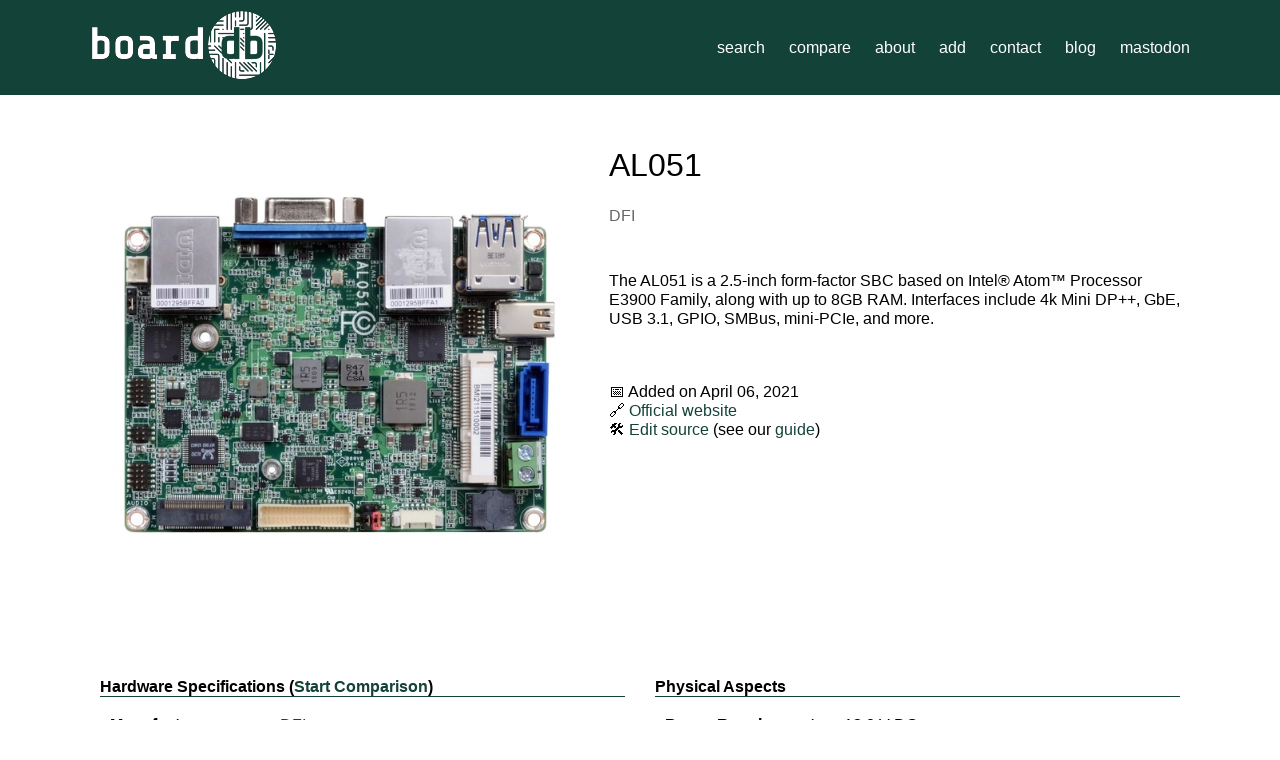

--- FILE ---
content_type: text/html; charset=utf-8
request_url: https://hackerboards.com/board/dfi-al051
body_size: 3618
content:
<!DOCTYPE html>
<html lang="en">
    <head>
        <title>DFI AL051 - Board-DB: The Single Board Computer Database</title>
        <link rel="stylesheet" href="/static/css/style.css">
        
        <meta name="viewport" content="width=device-width, initial-scale=1">
        <meta content="dark light" name="color-scheme">
        <link rel="icon" href="/static/favicon.png">
        <link rel="me" href="https://fosstodon.org/@hackerboards" type="text/html">
        
    <meta name="og:title" content="DFI AL051">
    <meta name="og:site_name" content="Board-DB">
    <meta name="og:description" content="Intel Atom E3900 Series (4x x86 @1.6Ghz) 8.0 GiB RAM">
    <meta name="og:image" content="http://hackerboards.com/image/dfi-al051/board.jpg">
    <meta name="twitter:card" content="summary_large_image">
    <meta name="twitter:description" content="Intel Atom E3900 Series (4x x86 @1.6Ghz) 8.0 GiB RAM">
    <meta name="twitter:title" content="DFI AL051">
    <meta name="twitter:image" content="http://hackerboards.com/image/dfi-al051/board.jpg">
    <link type="application/json+oembed" href="http://hackerboards.com/oembed/dfi-al051.json">
    <meta name="theme-color" content="#134239">

    <meta name="description" content="Technical specifications for DFI AL051 on Board-DB: Intel Atom E3900 Series (4x x86 @1.6Ghz) 8.0 GiB RAM">

    </head>
    <body>
        
        <header>
            <div>
                <div class="branding">
                <span><a href="/" class="brand">
                    <img src="/static/logo.png" alt="Board-DB logo">
                </a></span>
                    <nav>
                        <ul>
                            <li>
                                <a href="/">search</a>
                            </li>
                            <li>
                                <a href="/compare">compare</a>
                            </li>
                            <li>
                                <a href="/about">about</a>
                            </li>
                            <li>
                                <a href="/add">add</a>
                            </li>
                            <li>
                                <a href="mailto:contact@hackerboards.com">contact</a>
                            </li>
                            <li>
                                <a href="//blog.hackerboards.com/">blog</a>
                            </li>
                            <li>
                                <a href="https://fosstodon.org/@hackerboards">mastodon</a>
                            </li>
                        </ul>
                    </nav>
                </div>
            </div>
            <div class="clearfix"></div>
        </header>

        <div class="main">
            
    <div class="board-header">
        <img src="/image/dfi-al051/board.jpg">
        <div class="board-name">
            <h1>AL051</h1>
            <a class="manufacturer" href="/?manufacturer=DFI">
                DFI
            </a>
            
            
        </div>
        <div class="description">
            
                <p>The AL051 is a 2.5-inch form-factor SBC based on Intel® Atom™ Processor E3900 Family, along with up to 8GB RAM. Interfaces include 4k Mini DP++, GbE, USB 3.1, GPIO, SMBus, mini-PCIe, and more.</p>
            
            <br><br>
            &#128197;
            Added on April 06, 2021
            
            <br />
            &#128279;
            <a href="https://www.dfi.com/product/index/234" target="new" rel="noopener noreferrer">Official website</a>
            <br>
            &#128736;&#65039;
            <a href="https://gitlab.com/hackerboards/database/-/tree/master/dataset/dfi/al051.yaml" target="new" rel="noopener noreferrer"
            >
                Edit source
            </a> (see our <a href="/add">guide</a>)
        </div>
    </div>
    <main class="board">
        <div class="detail">
            <h2>Hardware Specifications
                (<a href="/compare/dfi-al051/" class="button">Start Comparison</a>)
            </h2>
            <table>
                <tr>
                    <th>Manufacturer</th>
                    <td>
                        <a href="/?manufacturer=DFI">
                            DFI
                        </a>
                    </td>
                </tr>
                <tr>
                    <th>SoC</th>
                    <td>
                        <a href="/?cpu_soc=Intel+Atom+E3900+Series">
                            Intel Atom E3900 Series
                        </a>
                        
                    </td>
                </tr>
                <tr>
                    <th>CPU</th>
                    <td>
                        
                            4&times; x86 @
                            
                                1.6Ghz
                            
                        
                        
                        
                    </td>
                </tr>
                
                
                
                
                
                    <tr>
                        <th>RAM</th>
                        <td>
                            
                                8.0 GiB
                                
                                
                                
                                DDR3L
                                
                                
                                
                                
                            
                        </td>
                    </tr>
                
                
                
                
                    <tr>
                        <th>SD</th>
                        <td>
                            1&times;
                            
                                Other format
                            
                            slot
                            bootable
                        </td>
                    </tr>
                
                
                    <tr>
                        <th>SATA</th>
                        <td>
                            
                            
                                1&times;
                                sata 3 on m.2 slots,
                                bootable
                            
                            
                        </td>
                    </tr>
                
                
                    <tr>
                        <th>USB</th>
                        <td>
                            
                                <div>
                                    4&times; host ports
                                </div>
                            
                            
                            
                            
                            
                            
                        </td>
                    </tr>
                    
                        <tr>
                            <th>Ethernet</th>
                            <td><div>1&times; 1&nbsp;Gbps</div></td>
                        </tr>
                    
                    
                    
                    
                
                <tr>
                    <th>Video interfaces</th>
                    <td>
                        
                        
                        
                        <div>
                            1&times; VGA
                        </div>
                        
                        
                        <div>
                            1&times;
                            
                                DisplayPort
                            
                            
                        </div>
                        
                    </td>
                </tr>
                <tr>
                    <th>Display I/O</th>
                    <td>
                        
                        <div>
                            1&times; LVDS
                        </div>
                        
                        
                        
                        
                    </td>
                </tr>
                <tr>
                    <th>Audio</th>
                    <td>
                        
                            <div>
                                1&times; audio output
                            </div>
                        
                        
                        
                        
                        
                        
                            <div>
                                1&times; microphone-in
                            </div>
                        
                        
                    </td>
                </tr>
                <tr>
                    <th>Camera I/O</th>
                    <td>
                        
                            -
                        

                    </td>
                </tr>
                <tr>
                    <th>GPIOs</th>
                    <td>
                        
                            8&times; GPIOs
                        

                        
                        
                        

                    </td>
                </tr>
                <tr>
                    <th>
                        Pin Header
                    </th>
                    <td>
                        
                        
                        none / custom
                    </td>
                </tr>
                <tr>
                    <th>Embedded I/O</th>
                    <td>
                        
                        
                        
                        
                        
                        -
                    </td>
                </tr>
                <tr>
                    <th>Generic Peripherals</th>
                    <td>
                        
                        
                        
                        -
                    </td>
                </tr>
            </table>
        </div>
        <!------- right column ------->
        <div class="extras">
            <h2>Physical Aspects</h2>
            <table>
                <tr>
                    <th>Power Requirements</th>
                    <td>
                        12.0
                        V DC

                        
                        
                        <br>
                    </td>
                </tr>
                <tr>
                    <th>Battery</th>
                    <td>
                        
                            -
                        
                </tr>
                
                <tr>
                    <th>Dimensions</th>
                    <td>
                        100mm x 72mm
                        
                    </td>
                </tr>
                <tr>
                    <th>Form Factor</th>
                    <td>
                        
                        <a class="manufacturer" href="/?formfactor=Pico-ITX">
                            Pico-ITX
                        </a>
                        
                    </td>
                </tr>
                <tr>
                    <th>Mounting holes</th>
                    <td>
                        No
                    </td>
                </tr>
                
                
                
            </table>
            <h2>Software</h2>
            <table>
                <tr>
                    <th>Linux</th>
                    <td>
                        Yes
                        
                            <br>
                            <span style="color: green">Mainline Kernel</span>
                        
                        <br>
                        
                    </td>
                </tr>
                <tr>
                    <th>Android</th>
                    <td>
                        -
                    </td>
                </tr>
                <tr>
                    <th>Windows</th>
                    <td>
                        10 IoT Enterprise
                    </td>
                </tr>
                
            </table>

            <h2>Certifications and conformity</h2>
            
                
                <li>
                    CE
                </li>
                
                <li>
                    FCC
                </li>
                
                <li>
                    RoHS
                </li>
                
            

            <h2>Links </h2>
            
            
            Add any links to relevant datasheets and schematics here.
            <br><br>
            
            <i>No links were added yet.</i>
            
            <div class="collapse">
                <input type="checkbox" id="collapse-link" class="collapse">
                <div class="collapsible">
                    <form method="post" id="add-link-form" action="/board/dfi-al051/suggest">
                        Paywalled or spammy links will be deleted.
                        <br />
                        <input type="hidden" name="csrfmiddlewaretoken" value="">
                        <input type="hidden" name="what" value="add_link">
                        <input type="text" name="name" placeholder="Name (e.g. Official datasheet)" required>
                        <input type="url" name="url" placeholder="URL (incl. https://)" required>
                        <select name="format" required>
                            <option value="pdf">PDF</option>
                            <option value="html">Web page</option>
                            <option value="other">Other</option>
                        </select>
                        <button type="submit">Send Suggestion</button>
                    </form>
                </div>
                <label class="collapse" for="collapse-link">Add Link</label>
            </div>


            <h2>Availability</h2>
            
            
            For purchase information, please refer to the <a href="https://www.dfi.com/product/index/234" rel="noopener noreferrer">
                official website
            </a>.
            

            
            <h2>Related Boards</h2>
            <div class="suggestions-grid">
                
                    <div class="card" style="
                            margin: 0.5rem; text-align: center;">
                        <img src="/thumb/dfi-al053/100/thumb.jpg" style="width: 100px; height: 100px;">
                        <br>
                        <a href="/board/dfi-al053">
                            AL053
                        </a>
                    </div>
                
                    <div class="card" style="
                            margin: 0.5rem; text-align: center;">
                        <img src="/thumb/advantech-rsb-3720/100/thumb.jpg" style="width: 100px; height: 100px;">
                        <br>
                        <a href="/board/advantech-rsb-3720">
                            RSB-3720
                        </a>
                    </div>
                
                    <div class="card" style="
                            margin: 0.5rem; text-align: center;">
                        <img src="/thumb/dfi-m8m051/100/thumb.jpg" style="width: 100px; height: 100px;">
                        <br>
                        <a href="/board/dfi-m8m051">
                            M8M051
                        </a>
                    </div>
                


            </div>
            
        </div>
    </main>
    <!-- TODO: i'd centralize the general helper functions in one script for the whole site? -->
    <script>
        document.addEventListener('DOMContentLoaded', function () {
            // Hide fallback (non-JS) elements
            fallbackElements = document.getElementsByClassName("js-hide");
            Array.from(fallbackElements).forEach(element => {
                element.style.display = "none";
            });
            fallbackElements = document.getElementsByClassName("js-show");
            Array.from(fallbackElements).forEach(element => {
                element.style.display = "block";
            });
        });
    </script>

        </div>
    </body>
</html>